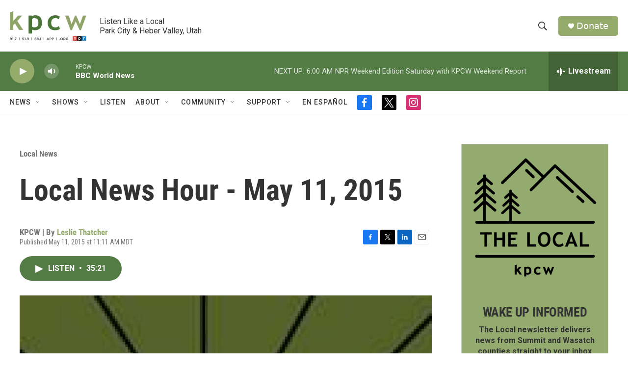

--- FILE ---
content_type: text/html; charset=utf-8
request_url: https://www.google.com/recaptcha/api2/aframe
body_size: 267
content:
<!DOCTYPE HTML><html><head><meta http-equiv="content-type" content="text/html; charset=UTF-8"></head><body><script nonce="mI7Fzdbc9koYXNvqL72qbg">/** Anti-fraud and anti-abuse applications only. See google.com/recaptcha */ try{var clients={'sodar':'https://pagead2.googlesyndication.com/pagead/sodar?'};window.addEventListener("message",function(a){try{if(a.source===window.parent){var b=JSON.parse(a.data);var c=clients[b['id']];if(c){var d=document.createElement('img');d.src=c+b['params']+'&rc='+(localStorage.getItem("rc::a")?sessionStorage.getItem("rc::b"):"");window.document.body.appendChild(d);sessionStorage.setItem("rc::e",parseInt(sessionStorage.getItem("rc::e")||0)+1);localStorage.setItem("rc::h",'1769250587892');}}}catch(b){}});window.parent.postMessage("_grecaptcha_ready", "*");}catch(b){}</script></body></html>